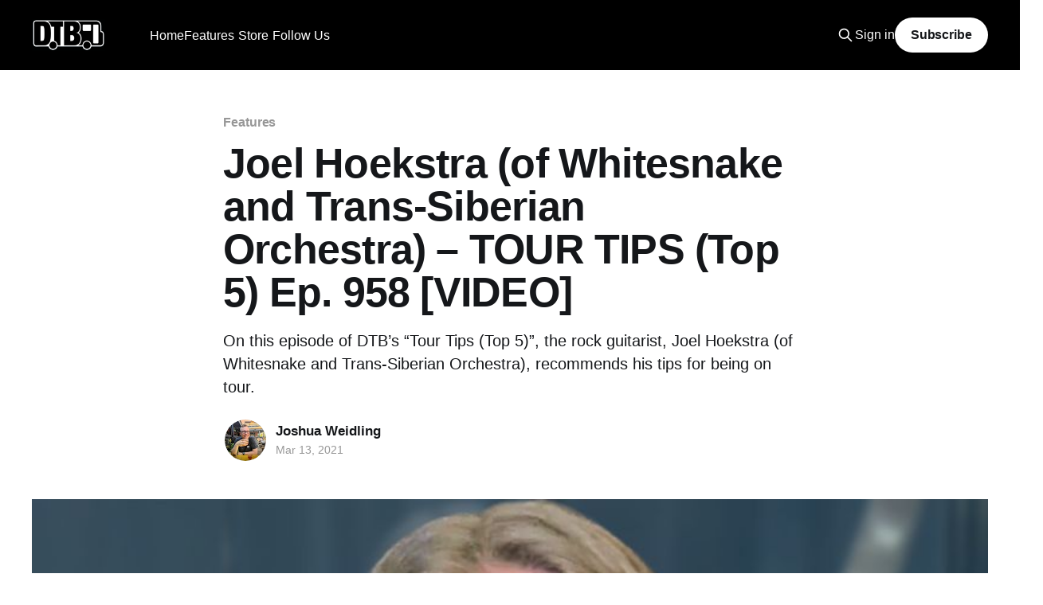

--- FILE ---
content_type: text/html; charset=utf-8
request_url: https://www.google.com/recaptcha/api2/aframe
body_size: 266
content:
<!DOCTYPE HTML><html><head><meta http-equiv="content-type" content="text/html; charset=UTF-8"></head><body><script nonce="V5Wd8hn1L5XK_9gu5sG5jg">/** Anti-fraud and anti-abuse applications only. See google.com/recaptcha */ try{var clients={'sodar':'https://pagead2.googlesyndication.com/pagead/sodar?'};window.addEventListener("message",function(a){try{if(a.source===window.parent){var b=JSON.parse(a.data);var c=clients[b['id']];if(c){var d=document.createElement('img');d.src=c+b['params']+'&rc='+(localStorage.getItem("rc::a")?sessionStorage.getItem("rc::b"):"");window.document.body.appendChild(d);sessionStorage.setItem("rc::e",parseInt(sessionStorage.getItem("rc::e")||0)+1);localStorage.setItem("rc::h",'1766344663683');}}}catch(b){}});window.parent.postMessage("_grecaptcha_ready", "*");}catch(b){}</script></body></html>